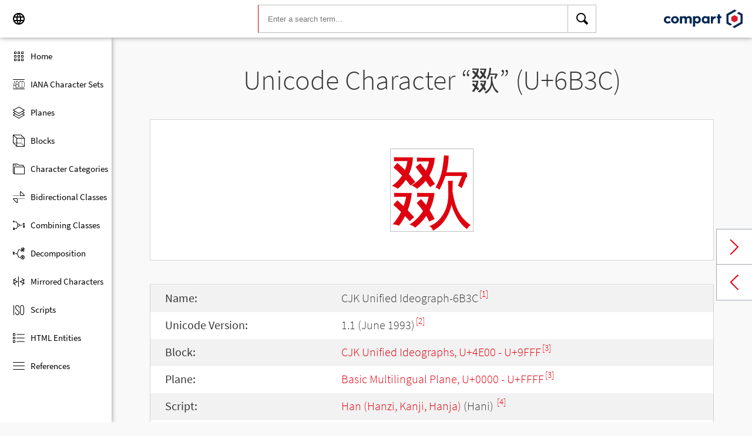

--- FILE ---
content_type: text/html; charset=UTF-8
request_url: https://www.compart.com/en/unicode/U+6B3C
body_size: 5609
content:
<!DOCTYPE html><html lang="en" xml:space="default" xmlns:xsl="http://www.w3.org/1999/XSL/Transform" xmlns:xi="http://www.w3.org/2001/XInclude" xmlns="http://www.w3.org/1999/xhtml" xmlns:dff="http://www.compart.com/ns/dff" xmlns:cp="http://www.compart.com/ns/mffauxiliary/xpp"><head><meta charset="utf-8"><meta content="U+6B3C is the unicode hex value of the character CJK Unified Ideograph-6B3C. Char U+6B3C, Encodings, HTML Entitys:&amp;#27452;,&amp;#x6B3C;, UTF-8 (hex), UTF-16 (hex), UTF-32 (hex)" name="description"><meta content="U+6B3C is the unicode hex value of the character CJK Unified Ideograph-6B3C. Char U+6B3C, Encodings, HTML Entitys:&amp;#27452;,&amp;#x6B3C;, UTF-8 (hex), UTF-16 (hex), UTF-32 (hex)" name="description-unicode"><meta content="Find all Unicode Characters from Hieroglyphs to Dingbats – Unicode Compart" property="og:title"><meta content="U+6B3C is the unicode hex value of the character CJK Unified Ideograph-6B3C. Char U+6B3C, Encodings, HTML Entitys:&amp;#27452;,&amp;#x6B3C;, UTF-8 (hex), UTF-16 (hex), UTF-32 (hex)" property="og:description"><meta content="U+6B3C is the unicode hex value of the character CJK Unified Ideograph-6B3C. Char U+6B3C, Encodings, HTML Entitys:&amp;#27452;,&amp;#x6B3C;, UTF-8 (hex), UTF-16 (hex), UTF-32 (hex)" property="og:description-unicode"><meta content="Find all Unicode Characters from Hieroglyphs to Dingbats – Unicode Compart" name="twitter:title"><meta content="U+6B3C is the unicode hex value of the character CJK Unified Ideograph-6B3C. Char U+6B3C, Encodings, HTML Entitys:&amp;#27452;,&amp;#x6B3C;, UTF-8 (hex), UTF-16 (hex), UTF-32 (hex)" name="twitter:description-unicode"><meta property="og:site_name" content="https://www.compart.com/en/unicode/U+6B3C"><meta property="og:url" content="https://www.compart.com/en/unicode/U+6B3C"><link rel="alternate" hreflang="x-default" href="https://www.compart.com/en/unicode/U+6B3C"><link rel="alternate" hreflang="en" href="https://www.compart.com/en/unicode/U+6B3C"><link rel="alternate" hreflang="fr" href="https://www.compart.com/fr/unicode/U+6B3C"><link rel="alternate" hreflang="de" href="https://www.compart.com/de/unicode/U+6B3C"><meta name="viewport" content="width=device-width,initial-scale=1"><link rel="manifest" href="/en/unicode/lib/manifest-en.json"><meta http-equiv="X-UA-Compatible" content="IE=edge"><meta itemprop="name" content="Unicode"><meta name="application-name" content="Unicode"><meta name="apple-mobile-web-app-title" content="Unicode"><meta name="mobile-web-app-capable" content="yes"><meta property="og:title" content="Unicode"><meta name="msapplication-TileColor" content="#da532c"><meta name="theme-color" content="#f9f9fa"><meta name="author" content="Compart AG"><meta property="og:image" content="/en/unicode/images/icon/icon-compart.svg"><meta name="twitter:image" content="#"><meta name="msapplication-TileImage" content="/en/unicode/images/icon/icon-compart.svg"><link rel="apple-touch-icon" href="/en/unicode/images/icon/icon-compart.svg"><link rel="shortcut icon" href="/en/unicode/images/icon/icon-compart.svg"><link rel="shortcut icon" type="image/svg" href="/en/unicode/images/icon/icon-compart.svg" sizes="32x32"><link rel="shortcut icon" type="image/svg" href="/en/unicode/images/icon/icon-compart.svg" sizes="96x96"><link rel="shortcut icon" href="/en/unicode/images/icon/favicon.ico" type="image/x-icon"><script>"serviceWorker"in navigator&&navigator.serviceWorker.register("/en/unicode/service-worker.js")</script><style>abbr,address,article,aside,audio,b,blockquote,body,canvas,caption,cite,code,dd,del,details,dfn,div,dl,dt,em,fieldset,figcaption,figure,footer,form,h1,h2,h3,h4,h5,h6,header,html,i,iframe,img,ins,kbd,label,legend,li,mark,menu,nav,object,ol,p,pre,q,samp,section,small,span,strong,sub,summary,sup,table,tbody,td,tfoot,th,thead,time,tr,ul,var,video{margin:0;padding:0;border:0;outline:0;font-size:100%;vertical-align:baseline;background:0 0}body{margin:0;line-height:1.7;font-size:18px;font-family:'Source Sans Pro',Roboto,"San Francisco","Segoe UI",sans-serif;color:#373637;font-weight:300;background-color:#f9f9fa;transition:opacity .2s;height:calc(100% - var(--header-height) + 3px)}.h1,h1{font-size:30px;padding:.9em 0 0 0;margin-bottom:1em;text-align:center;font-weight:300;line-height:1.2}.h2,h2{font-size:20px;margin:1em 0 .4em;line-height:1.3em;font-weight:200}</style><link rel="stylesheet" href="/en/unicode/style/unicode.css"><link rel="stylesheet" href="/en/unicode/style/compart-icon-font.css" media="none" onload='"all"!=media&&(media="all")'><noscript><link rel="stylesheet" href="/en/unicode/style/compart-icon-font.css"></noscript><script async="true" src="/en/unicode/lib/charRelations.js"></script><title xml:space="preserve">“欼” U+6B3C CJK Unified Ideograph-6B3C Unicode Character</title></head><body><style>.disabled{pointer-events:none;cursor:default}</style><script async="true" src="/en/unicode/lib/navbar.js"></script><style>html{--sidenav-width:190px;--sidenav-display:none;--header-height:64px}.header{height:64px;height:var(--header-height);width:100%;background-color:#fff;-webkit-box-shadow:0 0 8px 0 rgba(140,140,140,1);-moz-box-shadow:0 0 8px 0 rgba(140,140,140,1);box-shadow:0 0 8px 0 rgba(140,140,140,1);transition:all .3s cubic-bezier(.25,.8,.25,1);display:flex;justify-content:space-between;position:fixed;top:0;z-index:100}.header .item{width:104px;display:flex}.header .navicon .menu{margin-left:8px;position:relative;left:0;display:none}#head-langpicker{margin-left:8px}.header .mobile-search-button button,.header .navicon button{margin-top:8px;outline:0;text-decoration:none;background-color:#fff;cursor:pointer;border:0;width:48px;width:calc(var(--header-height) - 16px);height:48px;height:calc(var(--header-height) - 16px)}.header .mobile-search-button button{position:absolute;right:8px}.header .navicon button:hover{background-color:#eee}.header .navicon button:active{background-color:#e0e0e0}.header .icons{font-size:24px}.header .search{width:45%;margin:8px;margin-right:0;margin-left:var(--sidenav-width)}.header .search form{height:100%;width:100%}.header .search form input{border:1px solid #bcbcbc;border-right:1px solid var(--search-hover);border-left:1px solid #c00;height:100%;width:calc(100% - 48px);width:calc(100% - var(--header-height) + 16px);padding-left:16px;--search-hover:#BCBCBC}.header .search form input:focus{outline:0;border:1px solid #0399f7}.header .search button{outline:0;height:100%;width:48px;width:calc(var(--header-height) - 16px);float:right;text-align:center;text-decoration:none;background-color:#fff;border:1px solid #bcbcbc;border-left:0}.header .search button:hover{cursor:pointer;border:1px solid #0399f7;--search-hover:#0399F7;border-left:0}.header .search button:hover+input{border-right:1px solid #0399f7}.header .search i{display:inline}.header .logo{margin:8px;display:flex;justify-content:flex-end}.header .logo img{padding:8px;padding:calc(var(--header-height)/ 2 - 24px);max-height:32px}.header .mobile-search-button{display:none}.sidenav{height:calc(100% - 64px);height:calc(100% - var(--header-height));width:var(--sidenav-width);display:block;position:fixed;z-index:99;top:0;left:0;background-color:#fff;overflow-x:hidden;margin-top:64px;margin-top:var(--header-height);-webkit-box-shadow:0 0 8px 0 rgba(140,140,140,1);-moz-box-shadow:0 0 8px 0 rgba(140,140,140,1);box-shadow:0 0 8px 0 rgba(140,140,140,1)}.sidenav.invisible{display:block}.sidenav ul{list-style-type:none;padding-top:8px}.sidenav .navi-list{min-height:calc(100% - 64px)}.sidenav li{display:block;height:48px;text-decoration:none;width:100%;display:flex;align-items:center;font-size:15px;font-weight:400;margin:0}.sidenav li a{width:100%;height:100%;color:#000;display:flex;align-items:center;line-height:1.1}.sidenav li a.current-item{border-left:4px solid #0399f7}.sidenav li a.current-item i{margin-left:16px;margin-left:calc(var(--header-height)/ 2 - 16px)}.sidenav li a:hover{color:#0399f7}.sidenav li:hover{background-color:#eee;cursor:pointer}.sidenav li a i{margin-left:20px;margin-left:calc(var(--header-height)/ 2 - 12px);margin-right:8px;width:24px;height:24px;font-size:24px}#app-install{display:none}.sidenav .navi-install-app{width:100%}.langpicker-wrapper{min-width:200px;background-color:#f9f9fa;position:fixed;z-index:200;left:0;top:0;width:100%;height:100%;overflow:auto;background-color:#000;background-color:rgba(0,0,0,.4)}.langpicker{position:relative;background-color:#fefefe;margin:15% auto;border:1px solid #888;width:200px}.langpicker ul{width:100%;margin-top:16px;margin-bottom:16px}.langpicker li a{cursor:pointer;width:calc(100% - 16px);display:block;padding-left:16px}.langpicker li a:hover{background-color:#eee}.langpicker .close{position:absolute;top:0;right:16px;color:#aaa;float:right;font-size:28px;font-weight:700}.langpicker .close:focus,.langpicker .close:hover{color:#000;text-decoration:none;cursor:pointer}.body{margin-left:190px;margin-left:var(--sidenav-width);margin-top:64px;margin-top:var(--header-height)}.nav-dark{position:fixed;display:none;width:100%;width:calc(var(--sidenav-width) * 100);max-width:100%;height:100%;background:rgba(0,0,0,.3);background:#00000030;z-index:49}@media screen and (max-width:1200px){.body{margin-left:0}#head-langpicker{margin-left:0}.header .navicon .menu{display:block}.sidenav.invisible{display:none}.header .search{margin-left:0}.nav-dark{display:block}.nav-dark.invisible{display:none}}@media screen and (max-width:768px){html{--header-height:56px}}@media screen and (max-width:480px){html{--sidenav-width:100%}.body{margin-left:0}.header .navicon{width:90px}.header.mobile-search-visible .navicon{width:54px}.header .search{display:none}.header .mobile-search-button{display:block;position:relative;width:90px}.header.mobile-search-visible .mobile-search-button{width:54px}.header .logo{width:60%;justify-content:center}.sidenav li{font-size:20px}#head-langpicker.mobile-search-visible,#head-logo.mobile-search-visible{display:none}#head-search.mobile-search-visible{display:block;flex-grow:1}#head-search-button-icon.mobile-search-visible:before{content:"\e92b"}#head-search-button-icon.mobile-search-visible{font-size:30px}}</style><header class="header" id="header"><div class="item navicon"><button onclick="toggleNavbar()" aria-label="Menu" class="menu" id="head-menu"><i class="wui-icon-menu icons"></i></button><button onclick="toggleLangpicker()" aria-label="Language" id="head-langpicker"><i class="wui-icon-application-ui-language icons"></i></button></div><div class="item search" id="head-search"><form method="get" accept-charset="UTF8" data-language="de" action="/en/unicode/search"><button type="submit" aria-label="Search"><i class="wui-icon-search icons"></i></button><input type="search" autocomplete="off" class="text input-search-keywords" name="q" placeholder="Enter a search term..." value=""></form></div><div class="item logo" id="head-logo"><a href="https://www.compart.com/en/unicode" id="head-logo-href"><img src="/en/unicode/images/icon/compart-text-logo.svg" alt="Compart Logo" itemprop="thumbnail"></a></div><div class="item mobile-search-button"><button onclick="toggleMobileSearch(!0)" aria-label="Search"><i class="wui-icon-search icons" id="head-search-button-icon"></i></button></div></header><div class="sidenav invisible" id="sidenav"><ul class="navi-list"><li><a href="/en/unicode/" id="navi-main"><i class="wui-icon-unicode-overview"></i><span>Home</span></a></li><li><a href="/en/unicode/charsets" id="navi-charsets"><i class="wui-icon-unicode-character-sets"></i><span>IANA Character Sets</span></a></li><li><a href="/en/unicode/plane" id="navi-plane"><i class="wui-icon-unicode-planes"></i><span>Planes</span></a></li><li><a href="/en/unicode/block" id="navi-block"><i class="wui-icon-unicode-blocks"></i><span>Blocks</span></a></li><li><a href="/en/unicode/category" id="navi-category"><i class="wui-icon-unicode-character-categories"></i><span>Character Categories</span></a></li><li><a href="/en/unicode/bidiclass" id="navi-bidiclass"><i class="wui-icon-unicode-bidirectional-classes"></i><span>Bidirectional Classes</span></a></li><li><a href="/en/unicode/combining" id="navi-combining"><i class="wui-icon-unicode-combining-classes"></i><span>Combining Classes</span></a></li><li><a href="/en/unicode/decomposition" id="navi-decomposition"><i class="wui-icon-unicode-decomposition-mappings"></i><span>Decomposition</span></a></li><li><a href="/en/unicode/mirrored" id="navi-mirrored"><i class="wui-icon-unicode-mirrored-characters"></i><span>Mirrored Characters</span></a></li><li><a href="/en/unicode/scripts" id="navi-scripts"><i class="wui-icon-unicode-scripts"></i><span>Scripts</span></a></li><li><a href="/en/unicode/html" id="navi-html"><i class="wui-icon-unicode-html-entities"></i><span>HTML Entities</span></a></li><li><a href="/en/unicode/references" id="navi-references"><i class="wui-icon-unicode-reference-list"></i><span>References</span></a></li></ul><ul class="navi-install-app" id="app-install"><li><a onclick="installApp()"><i class="wui-icon-download"></i><span> Install App</span></a></li></ul></div><div class="nav-dark invisible" id="nav-dark" onclick="toggleNavbar()"></div><div class="langpicker-wrapper" id="langpicker-wrapper" onclick="toggleLangpicker()" style="display:none"><div class="langpicker" id="langpicker"><span class="close" onclick="toggleLangpicker()">×</span><ul><li><a onclick='navigateLang("de")'>Deutsch</a></li><li><a onclick='navigateLang("en")'>English</a></li><li><a onclick='navigateLang("fr")'>Français</a></li></ul></div></div><div class="body"><div class="w1024"><div class="change-page next-page"><a data-keep-scroll="true" href="/en/unicode/U+6B3D" onclick="charNext()">Next char</a></div><div class="change-page prev-page"><a data-keep-scroll="true" href="/en/unicode/U+6B3B" onclick="charPrev()">Previous char</a></div><h1 class="navigable-headline" id="gen-h1-1-00000001">Unicode Character “<span class="code char">欼</span>” (U+6B3C)</h1><div class="letter card"><span class="box">欼</span></div><div class="card"><div class="list-box" data-keep-scroll=""><table class="data-table"><tbody><tr><td class="label first-column">Name:</td><td class="second-column">CJK Unified Ideograph-6B3C<sup><a href="#UNC_DB">[1]</a></sup></td></tr><tr><td class="label first-column">Unicode Version:</td><td class="second-column">1.1 (June 1993)<sup><a href="#UNC_VERSION">[2]</a></sup></td></tr><tr><td class="label first-column">Block:</td><td class="second-column"><a href="/en/unicode/block/U+4E00">CJK Unified Ideographs, U+4E00 - U+9FFF</a><sup><a href="#UNC_BLOCKS">[3]</a></sup></td></tr><tr><td class="label first-column">Plane:</td><td class="second-column"><a href="/en/unicode/plane/U+0000">Basic Multilingual Plane, U+0000 - U+FFFF</a><sup><a href="#UNC_BLOCKS">[3]</a></sup></td></tr><tr><td class="label first-column">Script:</td><td class="second-column"><a href="/en/unicode/scripts/Hani">Han (Hanzi, Kanji, Hanja)</a> (Hani) <sup><a href="#UNC_SCRIPTS">[4]</a></sup></td></tr><tr><td class="label first-column">Category:</td><td class="second-column"><a href="/en/unicode/category/Lo">Other Letter</a> (Lo) <sup><a href="#UNC_DB">[1]</a></sup></td></tr><tr><td class="label first-column">Bidirectional Class:</td><td class="second-column"><a href="/en/unicode/bidiclass/L">Left To Right</a> (L) <sup><a href="#UNC_DB">[1]</a></sup></td></tr><tr><td class="label first-column">Combining Class:</td><td class="second-column"><a href="/en/unicode/combining/0">Not Reordered</a> (0) <sup><a href="#UNC_DB">[1]</a></sup></td></tr><tr><td class="label first-column">Character is Mirrored:</td><td class="second-column">No <sup><a href="#UNC_DB">[1]</a></sup></td></tr><tr><td class="label first-column">HTML Entity:</td><td class="second-column"><ul><li><code>&amp;#27452;</code></li><li><code>&amp;#x6B3C;</code></li></ul></td></tr><tr><td class="label first-column">UTF-8 Encoding:</td><td class="second-column"><code>0xE6 0xAC 0xBC</code></td></tr><tr><td class="label first-column">UTF-16 Encoding:</td><td class="second-column"><code>0x6B3C</code></td></tr><tr><td class="label first-column">UTF-32 Encoding:</td><td class="second-column"><code>0x00006B3C</code></td></tr></tbody></table></div></div><h2 id="gen-h2-2-00000002">Unihan Dictionary Indices</h2><div class="card"><table class="data-table"><tbody><tr><td class="label first-column">kCheungBauerIndex</td><td class="second-column">431.08</td></tr><tr><td class="label first-column">kDaeJaweon</td><td class="second-column">0957.060</td></tr><tr><td class="label first-column">kFennIndex</td><td class="second-column">89.04</td></tr><tr><td class="label first-column">kHanYu</td><td class="second-column">32144.060</td></tr><tr><td class="label first-column">kIRGDaeJaweon</td><td class="second-column">0957.060</td></tr><tr><td class="label first-column">kIRGDaiKanwaZiten</td><td class="second-column">16103</td></tr><tr><td class="label first-column">kIRGHanyuDaZidian</td><td class="second-column">32144.060</td></tr><tr><td class="label first-column">kIRGKangXi</td><td class="second-column">0568.200</td></tr><tr><td class="label first-column">kKangXi</td><td class="second-column">0568.200</td></tr><tr><td class="label first-column">kMatthews</td><td class="second-column">1277</td></tr><tr><td class="label first-column">kMorohashi</td><td class="second-column">16103</td></tr><tr><td class="label first-column">kSBGY</td><td class="second-column">254.22</td></tr></tbody></table></div><h2 id="gen-h2-2-00000003">Unihan Readings</h2><div class="card"><table class="data-table"><tbody><tr><td class="label first-column">kCantonese</td><td class="second-column">ci2 syut3</td></tr><tr><td class="label first-column">kDefinition</td><td class="second-column">drink; (Cant.) to use one's teeth and hands to break something such as a string</td></tr><tr><td class="label first-column">kHanyuPinyin</td><td class="second-column">32144.060:chǐ,chuài</td></tr><tr><td class="label first-column">kMandarin</td><td class="second-column">chǐ</td></tr></tbody></table></div><h2 id="gen-h2-2-00000004">Unihan Variants</h2><div class="card"><table class="data-table"><tbody><tr><td class="label first-column">kSemanticVariant</td><td class="second-column"><a href="./U+555C">U+555C kMatthews U+6B60&lt;kMatthews</a></td></tr></tbody></table></div><h2 id="gen-h2-2-00000005">References</h2><div class="card references"><ol class="references"><li id="UNC_DB"><a href="ftp://ftp.unicode.org/Public/UNIDATA/UnicodeData.txt" class="txt" target="_blank" rel="noopener">Unicode Database - UnicodeData</a></li><li id="UNC_VERSION"><a href="http://www.unicode.org/Public/UCD/latest/ucd/DerivedAge.txt" class="txt" target="_blank" rel="noopener">Unicode Database - Derived Age</a></li><li id="UNC_BLOCKS"><a href="ftp://ftp.unicode.org/Public/UNIDATA/Blocks.txt" class="txt" target="_blank" rel="noopener">Unicode Database - Blocks</a></li><li id="UNC_SCRIPTS"><a href="ftp://ftp.unicode.org/Public/UNIDATA/Scripts.txt" class="txt" target="_blank" rel="noopener">Unicode Database - Scripts</a></li></ol></div></div></div><div style="height:16px"></div><style>.footer{width:100%;display:block;clear:both}.footer .inside{overflow:hidden}.footer .mod_customnav{clear:both;text-align:center;margin-bottom:0}.footer .mod_customnav li{font-size:16px;display:inline-block;font-weight:400;color:#b1d0ee}.footer .mod_customnav li>a:after,.footer .mod_customnav li>span:after{content:'|';color:#b1d0ee;padding-left:8px;padding-right:8px;display:inline-block}.footer .mod_customnav li.last>a:after,.footer .mod_customnav li.last>span:after{content:none}.footer .mod_customnav span{color:inherit}.footer .mod_customnav a{color:inherit}.footer .mod_customnav a:hover{color:#0399f7}@media screen and (min-width:768px){.footer .mod_customnav{text-align:right;margin-bottom:0;float:right;margin-right:30px;clear:none}.footer .mod_customnav li{line-height:60px}}@media screen and (min-width:1200px){.footer .mod_customnav li{font-size:18px}}.footer li:before{content:none}.footer ul{margin:0;overflow:hidden}.footer ul li{margin-bottom:0}.foot-bar{border-top:1px solid #485f76;background:#35495d;overflow:hidden;clear:both}.social-media{width:201px;margin-left:auto;margin-right:auto;text-align:center;padding-bottom:30px;padding-top:30px;overflow:hidden}.social-media li{display:inline-block;float:left;margin-left:2.5px;margin-right:2.5px;border:1px solid #485f76}@media screen and (min-width:768px){.social-media{padding-bottom:0;padding-top:0;text-align:left;float:left}.social-media li{margin-left:0;margin-right:0;border:0;border-right:1px solid #485f76}}.twitter a{display:block;width:60px;height:60px;text-indent:-9999px;overflow:hidden;background:url(https://www.compart.com/files/compart/code/css/../images/twitter-icon.svg);background-repeat:no-repeat;background-position:center center}.xing a{display:block;width:60px;height:60px;text-indent:-9999px;overflow:hidden;background:url(https://www.compart.com/files/compart/code/css/../images/xing-icon.svg);background-repeat:no-repeat;background-position:center center}.facebook a{display:block;width:60px;height:60px;text-indent:-9999px;overflow:hidden;background:url(https://www.compart.com/files/compart/code/css/../images/facebook-icon.svg);background-repeat:no-repeat;background-position:center center}.linkedin a{display:block;width:60px;height:60px;text-indent:-9999px;overflow:hidden;background:url(https://www.compart.com/files/compart/code/css/../images/linkedin-icon.svg);background-repeat:no-repeat;background-position:center center}.social-media{width:auto}.social-media li{float:none;vertical-align:top}@media screen and (min-width:768px){.social-media{margin-right:15px}}.copyright{line-height:60px;color:#b1d0ee;text-align:center;margin-bottom:15px;font-size:16px;font-weight:400}@media screen and (min-width:1024px){.copyright{text-align:left;margin-bottom:0}}@media screen and (min-width:1200px){.copyright{font-size:18px}}.invisible{display:none}.footer ul{padding:0}.footer p{margin:0}</style><footer class="footer"><div class="inside"><div class="foot-bar"><div class="social-media"><ul><li class="twitter"><a href="https://twitter.com/compart_mktg" target="blank">Twitter</a></li><li class="facebook"><a href="https://de-de.facebook.com/compart" target="blank">facebook</a></li><li class="linkedin"><a href="https://www.linkedin.com/company/compartag" target="blank">Linkedin</a></li></ul></div><nav class="mod_customnav block"><a href="compart-api/partials/footer/en#skipNavigation28" class="invisible">Skip navigation</a><ul class="level_1"><li class="first"><a href="/en/contact" title="Contact" class="first">Contact</a></li><li><a href="/en/data-protection" title="Data protection | privacy statement">Data protection</a></li><li class="last"><a href="/en/imprint" title="Imprint" class="last">Imprint</a></li></ul><a id="skipNavigation28" class="invisible"> </a></nav><p class="copyright">© 2021 Compart AG</p></div></div></footer></body></html>